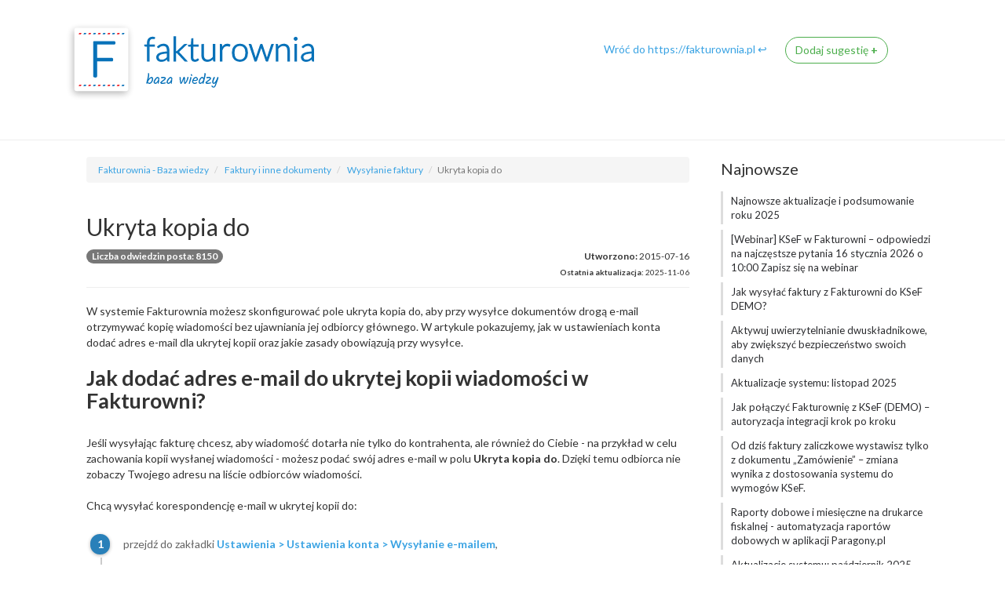

--- FILE ---
content_type: text/html; charset=utf-8
request_url: https://pomoc.fakturownia.pl/1241371-Ukryta-kopia-do
body_size: 24458
content:
<!DOCTYPE html>
<!-- sugester template 'help_center' -->
<html lang="pl">
	<head>
      <!-- Google Tag Manager -->
		<script>(function(w,d,s,l,i){w[l]=w[l]||[];w[l].push({'gtm.start':
		new Date().getTime(),event:'gtm.js'});var f=d.getElementsByTagName(s)[0],
		j=d.createElement(s),dl=l!='dataLayer'?'&l='+l:'';j.async=true;j.src=
		'https://www.googletagmanager.com/gtm.js?id='+i+dl;f.parentNode.insertBefore(j,f);
		})(window,document,'script','dataLayer','GTM-MHRX764');</script>
	<!-- End Google Tag Manager -->
		<!-- Site powered by Sugester.com -->
		<title>Ukryta kopia do</title>
		<meta charset="utf-8"/>
		<meta http-equiv="X-UA-Compatible" content="IE=edge"/>
<script>window.NREUM||(NREUM={});NREUM.info={"beacon":"bam.eu01.nr-data.net","errorBeacon":"bam.eu01.nr-data.net","licenseKey":"NRJS-e6da58632e481857233","applicationID":"109137196","transactionName":"JhpeRQoXWF0GRBcTXRYBQx4LEFtGPFVNEEYKGA==","queueTime":0,"applicationTime":301,"agent":""}</script>
<script>(window.NREUM||(NREUM={})).init={ajax:{deny_list:["bam.eu01.nr-data.net"]},feature_flags:["soft_nav"]};(window.NREUM||(NREUM={})).loader_config={licenseKey:"NRJS-e6da58632e481857233",applicationID:"109137196",browserID:"109137366"};;/*! For license information please see nr-loader-rum-1.308.0.min.js.LICENSE.txt */
(()=>{var e,t,r={163:(e,t,r)=>{"use strict";r.d(t,{j:()=>E});var n=r(384),i=r(1741);var a=r(2555);r(860).K7.genericEvents;const s="experimental.resources",o="register",c=e=>{if(!e||"string"!=typeof e)return!1;try{document.createDocumentFragment().querySelector(e)}catch{return!1}return!0};var d=r(2614),u=r(944),l=r(8122);const f="[data-nr-mask]",g=e=>(0,l.a)(e,(()=>{const e={feature_flags:[],experimental:{allow_registered_children:!1,resources:!1},mask_selector:"*",block_selector:"[data-nr-block]",mask_input_options:{color:!1,date:!1,"datetime-local":!1,email:!1,month:!1,number:!1,range:!1,search:!1,tel:!1,text:!1,time:!1,url:!1,week:!1,textarea:!1,select:!1,password:!0}};return{ajax:{deny_list:void 0,block_internal:!0,enabled:!0,autoStart:!0},api:{get allow_registered_children(){return e.feature_flags.includes(o)||e.experimental.allow_registered_children},set allow_registered_children(t){e.experimental.allow_registered_children=t},duplicate_registered_data:!1},browser_consent_mode:{enabled:!1},distributed_tracing:{enabled:void 0,exclude_newrelic_header:void 0,cors_use_newrelic_header:void 0,cors_use_tracecontext_headers:void 0,allowed_origins:void 0},get feature_flags(){return e.feature_flags},set feature_flags(t){e.feature_flags=t},generic_events:{enabled:!0,autoStart:!0},harvest:{interval:30},jserrors:{enabled:!0,autoStart:!0},logging:{enabled:!0,autoStart:!0},metrics:{enabled:!0,autoStart:!0},obfuscate:void 0,page_action:{enabled:!0},page_view_event:{enabled:!0,autoStart:!0},page_view_timing:{enabled:!0,autoStart:!0},performance:{capture_marks:!1,capture_measures:!1,capture_detail:!0,resources:{get enabled(){return e.feature_flags.includes(s)||e.experimental.resources},set enabled(t){e.experimental.resources=t},asset_types:[],first_party_domains:[],ignore_newrelic:!0}},privacy:{cookies_enabled:!0},proxy:{assets:void 0,beacon:void 0},session:{expiresMs:d.wk,inactiveMs:d.BB},session_replay:{autoStart:!0,enabled:!1,preload:!1,sampling_rate:10,error_sampling_rate:100,collect_fonts:!1,inline_images:!1,fix_stylesheets:!0,mask_all_inputs:!0,get mask_text_selector(){return e.mask_selector},set mask_text_selector(t){c(t)?e.mask_selector="".concat(t,",").concat(f):""===t||null===t?e.mask_selector=f:(0,u.R)(5,t)},get block_class(){return"nr-block"},get ignore_class(){return"nr-ignore"},get mask_text_class(){return"nr-mask"},get block_selector(){return e.block_selector},set block_selector(t){c(t)?e.block_selector+=",".concat(t):""!==t&&(0,u.R)(6,t)},get mask_input_options(){return e.mask_input_options},set mask_input_options(t){t&&"object"==typeof t?e.mask_input_options={...t,password:!0}:(0,u.R)(7,t)}},session_trace:{enabled:!0,autoStart:!0},soft_navigations:{enabled:!0,autoStart:!0},spa:{enabled:!0,autoStart:!0},ssl:void 0,user_actions:{enabled:!0,elementAttributes:["id","className","tagName","type"]}}})());var p=r(6154),m=r(9324);let h=0;const v={buildEnv:m.F3,distMethod:m.Xs,version:m.xv,originTime:p.WN},b={consented:!1},y={appMetadata:{},get consented(){return this.session?.state?.consent||b.consented},set consented(e){b.consented=e},customTransaction:void 0,denyList:void 0,disabled:!1,harvester:void 0,isolatedBacklog:!1,isRecording:!1,loaderType:void 0,maxBytes:3e4,obfuscator:void 0,onerror:void 0,ptid:void 0,releaseIds:{},session:void 0,timeKeeper:void 0,registeredEntities:[],jsAttributesMetadata:{bytes:0},get harvestCount(){return++h}},_=e=>{const t=(0,l.a)(e,y),r=Object.keys(v).reduce((e,t)=>(e[t]={value:v[t],writable:!1,configurable:!0,enumerable:!0},e),{});return Object.defineProperties(t,r)};var w=r(5701);const x=e=>{const t=e.startsWith("http");e+="/",r.p=t?e:"https://"+e};var R=r(7836),k=r(3241);const A={accountID:void 0,trustKey:void 0,agentID:void 0,licenseKey:void 0,applicationID:void 0,xpid:void 0},S=e=>(0,l.a)(e,A),T=new Set;function E(e,t={},r,s){let{init:o,info:c,loader_config:d,runtime:u={},exposed:l=!0}=t;if(!c){const e=(0,n.pV)();o=e.init,c=e.info,d=e.loader_config}e.init=g(o||{}),e.loader_config=S(d||{}),c.jsAttributes??={},p.bv&&(c.jsAttributes.isWorker=!0),e.info=(0,a.D)(c);const f=e.init,m=[c.beacon,c.errorBeacon];T.has(e.agentIdentifier)||(f.proxy.assets&&(x(f.proxy.assets),m.push(f.proxy.assets)),f.proxy.beacon&&m.push(f.proxy.beacon),e.beacons=[...m],function(e){const t=(0,n.pV)();Object.getOwnPropertyNames(i.W.prototype).forEach(r=>{const n=i.W.prototype[r];if("function"!=typeof n||"constructor"===n)return;let a=t[r];e[r]&&!1!==e.exposed&&"micro-agent"!==e.runtime?.loaderType&&(t[r]=(...t)=>{const n=e[r](...t);return a?a(...t):n})})}(e),(0,n.US)("activatedFeatures",w.B)),u.denyList=[...f.ajax.deny_list||[],...f.ajax.block_internal?m:[]],u.ptid=e.agentIdentifier,u.loaderType=r,e.runtime=_(u),T.has(e.agentIdentifier)||(e.ee=R.ee.get(e.agentIdentifier),e.exposed=l,(0,k.W)({agentIdentifier:e.agentIdentifier,drained:!!w.B?.[e.agentIdentifier],type:"lifecycle",name:"initialize",feature:void 0,data:e.config})),T.add(e.agentIdentifier)}},384:(e,t,r)=>{"use strict";r.d(t,{NT:()=>s,US:()=>u,Zm:()=>o,bQ:()=>d,dV:()=>c,pV:()=>l});var n=r(6154),i=r(1863),a=r(1910);const s={beacon:"bam.nr-data.net",errorBeacon:"bam.nr-data.net"};function o(){return n.gm.NREUM||(n.gm.NREUM={}),void 0===n.gm.newrelic&&(n.gm.newrelic=n.gm.NREUM),n.gm.NREUM}function c(){let e=o();return e.o||(e.o={ST:n.gm.setTimeout,SI:n.gm.setImmediate||n.gm.setInterval,CT:n.gm.clearTimeout,XHR:n.gm.XMLHttpRequest,REQ:n.gm.Request,EV:n.gm.Event,PR:n.gm.Promise,MO:n.gm.MutationObserver,FETCH:n.gm.fetch,WS:n.gm.WebSocket},(0,a.i)(...Object.values(e.o))),e}function d(e,t){let r=o();r.initializedAgents??={},t.initializedAt={ms:(0,i.t)(),date:new Date},r.initializedAgents[e]=t}function u(e,t){o()[e]=t}function l(){return function(){let e=o();const t=e.info||{};e.info={beacon:s.beacon,errorBeacon:s.errorBeacon,...t}}(),function(){let e=o();const t=e.init||{};e.init={...t}}(),c(),function(){let e=o();const t=e.loader_config||{};e.loader_config={...t}}(),o()}},782:(e,t,r)=>{"use strict";r.d(t,{T:()=>n});const n=r(860).K7.pageViewTiming},860:(e,t,r)=>{"use strict";r.d(t,{$J:()=>u,K7:()=>c,P3:()=>d,XX:()=>i,Yy:()=>o,df:()=>a,qY:()=>n,v4:()=>s});const n="events",i="jserrors",a="browser/blobs",s="rum",o="browser/logs",c={ajax:"ajax",genericEvents:"generic_events",jserrors:i,logging:"logging",metrics:"metrics",pageAction:"page_action",pageViewEvent:"page_view_event",pageViewTiming:"page_view_timing",sessionReplay:"session_replay",sessionTrace:"session_trace",softNav:"soft_navigations",spa:"spa"},d={[c.pageViewEvent]:1,[c.pageViewTiming]:2,[c.metrics]:3,[c.jserrors]:4,[c.spa]:5,[c.ajax]:6,[c.sessionTrace]:7,[c.softNav]:8,[c.sessionReplay]:9,[c.logging]:10,[c.genericEvents]:11},u={[c.pageViewEvent]:s,[c.pageViewTiming]:n,[c.ajax]:n,[c.spa]:n,[c.softNav]:n,[c.metrics]:i,[c.jserrors]:i,[c.sessionTrace]:a,[c.sessionReplay]:a,[c.logging]:o,[c.genericEvents]:"ins"}},944:(e,t,r)=>{"use strict";r.d(t,{R:()=>i});var n=r(3241);function i(e,t){"function"==typeof console.debug&&(console.debug("New Relic Warning: https://github.com/newrelic/newrelic-browser-agent/blob/main/docs/warning-codes.md#".concat(e),t),(0,n.W)({agentIdentifier:null,drained:null,type:"data",name:"warn",feature:"warn",data:{code:e,secondary:t}}))}},1687:(e,t,r)=>{"use strict";r.d(t,{Ak:()=>d,Ze:()=>f,x3:()=>u});var n=r(3241),i=r(7836),a=r(3606),s=r(860),o=r(2646);const c={};function d(e,t){const r={staged:!1,priority:s.P3[t]||0};l(e),c[e].get(t)||c[e].set(t,r)}function u(e,t){e&&c[e]&&(c[e].get(t)&&c[e].delete(t),p(e,t,!1),c[e].size&&g(e))}function l(e){if(!e)throw new Error("agentIdentifier required");c[e]||(c[e]=new Map)}function f(e="",t="feature",r=!1){if(l(e),!e||!c[e].get(t)||r)return p(e,t);c[e].get(t).staged=!0,g(e)}function g(e){const t=Array.from(c[e]);t.every(([e,t])=>t.staged)&&(t.sort((e,t)=>e[1].priority-t[1].priority),t.forEach(([t])=>{c[e].delete(t),p(e,t)}))}function p(e,t,r=!0){const s=e?i.ee.get(e):i.ee,c=a.i.handlers;if(!s.aborted&&s.backlog&&c){if((0,n.W)({agentIdentifier:e,type:"lifecycle",name:"drain",feature:t}),r){const e=s.backlog[t],r=c[t];if(r){for(let t=0;e&&t<e.length;++t)m(e[t],r);Object.entries(r).forEach(([e,t])=>{Object.values(t||{}).forEach(t=>{t[0]?.on&&t[0]?.context()instanceof o.y&&t[0].on(e,t[1])})})}}s.isolatedBacklog||delete c[t],s.backlog[t]=null,s.emit("drain-"+t,[])}}function m(e,t){var r=e[1];Object.values(t[r]||{}).forEach(t=>{var r=e[0];if(t[0]===r){var n=t[1],i=e[3],a=e[2];n.apply(i,a)}})}},1738:(e,t,r)=>{"use strict";r.d(t,{U:()=>g,Y:()=>f});var n=r(3241),i=r(9908),a=r(1863),s=r(944),o=r(5701),c=r(3969),d=r(8362),u=r(860),l=r(4261);function f(e,t,r,a){const f=a||r;!f||f[e]&&f[e]!==d.d.prototype[e]||(f[e]=function(){(0,i.p)(c.xV,["API/"+e+"/called"],void 0,u.K7.metrics,r.ee),(0,n.W)({agentIdentifier:r.agentIdentifier,drained:!!o.B?.[r.agentIdentifier],type:"data",name:"api",feature:l.Pl+e,data:{}});try{return t.apply(this,arguments)}catch(e){(0,s.R)(23,e)}})}function g(e,t,r,n,s){const o=e.info;null===r?delete o.jsAttributes[t]:o.jsAttributes[t]=r,(s||null===r)&&(0,i.p)(l.Pl+n,[(0,a.t)(),t,r],void 0,"session",e.ee)}},1741:(e,t,r)=>{"use strict";r.d(t,{W:()=>a});var n=r(944),i=r(4261);class a{#e(e,...t){if(this[e]!==a.prototype[e])return this[e](...t);(0,n.R)(35,e)}addPageAction(e,t){return this.#e(i.hG,e,t)}register(e){return this.#e(i.eY,e)}recordCustomEvent(e,t){return this.#e(i.fF,e,t)}setPageViewName(e,t){return this.#e(i.Fw,e,t)}setCustomAttribute(e,t,r){return this.#e(i.cD,e,t,r)}noticeError(e,t){return this.#e(i.o5,e,t)}setUserId(e,t=!1){return this.#e(i.Dl,e,t)}setApplicationVersion(e){return this.#e(i.nb,e)}setErrorHandler(e){return this.#e(i.bt,e)}addRelease(e,t){return this.#e(i.k6,e,t)}log(e,t){return this.#e(i.$9,e,t)}start(){return this.#e(i.d3)}finished(e){return this.#e(i.BL,e)}recordReplay(){return this.#e(i.CH)}pauseReplay(){return this.#e(i.Tb)}addToTrace(e){return this.#e(i.U2,e)}setCurrentRouteName(e){return this.#e(i.PA,e)}interaction(e){return this.#e(i.dT,e)}wrapLogger(e,t,r){return this.#e(i.Wb,e,t,r)}measure(e,t){return this.#e(i.V1,e,t)}consent(e){return this.#e(i.Pv,e)}}},1863:(e,t,r)=>{"use strict";function n(){return Math.floor(performance.now())}r.d(t,{t:()=>n})},1910:(e,t,r)=>{"use strict";r.d(t,{i:()=>a});var n=r(944);const i=new Map;function a(...e){return e.every(e=>{if(i.has(e))return i.get(e);const t="function"==typeof e?e.toString():"",r=t.includes("[native code]"),a=t.includes("nrWrapper");return r||a||(0,n.R)(64,e?.name||t),i.set(e,r),r})}},2555:(e,t,r)=>{"use strict";r.d(t,{D:()=>o,f:()=>s});var n=r(384),i=r(8122);const a={beacon:n.NT.beacon,errorBeacon:n.NT.errorBeacon,licenseKey:void 0,applicationID:void 0,sa:void 0,queueTime:void 0,applicationTime:void 0,ttGuid:void 0,user:void 0,account:void 0,product:void 0,extra:void 0,jsAttributes:{},userAttributes:void 0,atts:void 0,transactionName:void 0,tNamePlain:void 0};function s(e){try{return!!e.licenseKey&&!!e.errorBeacon&&!!e.applicationID}catch(e){return!1}}const o=e=>(0,i.a)(e,a)},2614:(e,t,r)=>{"use strict";r.d(t,{BB:()=>s,H3:()=>n,g:()=>d,iL:()=>c,tS:()=>o,uh:()=>i,wk:()=>a});const n="NRBA",i="SESSION",a=144e5,s=18e5,o={STARTED:"session-started",PAUSE:"session-pause",RESET:"session-reset",RESUME:"session-resume",UPDATE:"session-update"},c={SAME_TAB:"same-tab",CROSS_TAB:"cross-tab"},d={OFF:0,FULL:1,ERROR:2}},2646:(e,t,r)=>{"use strict";r.d(t,{y:()=>n});class n{constructor(e){this.contextId=e}}},2843:(e,t,r)=>{"use strict";r.d(t,{G:()=>a,u:()=>i});var n=r(3878);function i(e,t=!1,r,i){(0,n.DD)("visibilitychange",function(){if(t)return void("hidden"===document.visibilityState&&e());e(document.visibilityState)},r,i)}function a(e,t,r){(0,n.sp)("pagehide",e,t,r)}},3241:(e,t,r)=>{"use strict";r.d(t,{W:()=>a});var n=r(6154);const i="newrelic";function a(e={}){try{n.gm.dispatchEvent(new CustomEvent(i,{detail:e}))}catch(e){}}},3606:(e,t,r)=>{"use strict";r.d(t,{i:()=>a});var n=r(9908);a.on=s;var i=a.handlers={};function a(e,t,r,a){s(a||n.d,i,e,t,r)}function s(e,t,r,i,a){a||(a="feature"),e||(e=n.d);var s=t[a]=t[a]||{};(s[r]=s[r]||[]).push([e,i])}},3878:(e,t,r)=>{"use strict";function n(e,t){return{capture:e,passive:!1,signal:t}}function i(e,t,r=!1,i){window.addEventListener(e,t,n(r,i))}function a(e,t,r=!1,i){document.addEventListener(e,t,n(r,i))}r.d(t,{DD:()=>a,jT:()=>n,sp:()=>i})},3969:(e,t,r)=>{"use strict";r.d(t,{TZ:()=>n,XG:()=>o,rs:()=>i,xV:()=>s,z_:()=>a});const n=r(860).K7.metrics,i="sm",a="cm",s="storeSupportabilityMetrics",o="storeEventMetrics"},4234:(e,t,r)=>{"use strict";r.d(t,{W:()=>a});var n=r(7836),i=r(1687);class a{constructor(e,t){this.agentIdentifier=e,this.ee=n.ee.get(e),this.featureName=t,this.blocked=!1}deregisterDrain(){(0,i.x3)(this.agentIdentifier,this.featureName)}}},4261:(e,t,r)=>{"use strict";r.d(t,{$9:()=>d,BL:()=>o,CH:()=>g,Dl:()=>_,Fw:()=>y,PA:()=>h,Pl:()=>n,Pv:()=>k,Tb:()=>l,U2:()=>a,V1:()=>R,Wb:()=>x,bt:()=>b,cD:()=>v,d3:()=>w,dT:()=>c,eY:()=>p,fF:()=>f,hG:()=>i,k6:()=>s,nb:()=>m,o5:()=>u});const n="api-",i="addPageAction",a="addToTrace",s="addRelease",o="finished",c="interaction",d="log",u="noticeError",l="pauseReplay",f="recordCustomEvent",g="recordReplay",p="register",m="setApplicationVersion",h="setCurrentRouteName",v="setCustomAttribute",b="setErrorHandler",y="setPageViewName",_="setUserId",w="start",x="wrapLogger",R="measure",k="consent"},5289:(e,t,r)=>{"use strict";r.d(t,{GG:()=>s,Qr:()=>c,sB:()=>o});var n=r(3878),i=r(6389);function a(){return"undefined"==typeof document||"complete"===document.readyState}function s(e,t){if(a())return e();const r=(0,i.J)(e),s=setInterval(()=>{a()&&(clearInterval(s),r())},500);(0,n.sp)("load",r,t)}function o(e){if(a())return e();(0,n.DD)("DOMContentLoaded",e)}function c(e){if(a())return e();(0,n.sp)("popstate",e)}},5607:(e,t,r)=>{"use strict";r.d(t,{W:()=>n});const n=(0,r(9566).bz)()},5701:(e,t,r)=>{"use strict";r.d(t,{B:()=>a,t:()=>s});var n=r(3241);const i=new Set,a={};function s(e,t){const r=t.agentIdentifier;a[r]??={},e&&"object"==typeof e&&(i.has(r)||(t.ee.emit("rumresp",[e]),a[r]=e,i.add(r),(0,n.W)({agentIdentifier:r,loaded:!0,drained:!0,type:"lifecycle",name:"load",feature:void 0,data:e})))}},6154:(e,t,r)=>{"use strict";r.d(t,{OF:()=>c,RI:()=>i,WN:()=>u,bv:()=>a,eN:()=>l,gm:()=>s,mw:()=>o,sb:()=>d});var n=r(1863);const i="undefined"!=typeof window&&!!window.document,a="undefined"!=typeof WorkerGlobalScope&&("undefined"!=typeof self&&self instanceof WorkerGlobalScope&&self.navigator instanceof WorkerNavigator||"undefined"!=typeof globalThis&&globalThis instanceof WorkerGlobalScope&&globalThis.navigator instanceof WorkerNavigator),s=i?window:"undefined"!=typeof WorkerGlobalScope&&("undefined"!=typeof self&&self instanceof WorkerGlobalScope&&self||"undefined"!=typeof globalThis&&globalThis instanceof WorkerGlobalScope&&globalThis),o=Boolean("hidden"===s?.document?.visibilityState),c=/iPad|iPhone|iPod/.test(s.navigator?.userAgent),d=c&&"undefined"==typeof SharedWorker,u=((()=>{const e=s.navigator?.userAgent?.match(/Firefox[/\s](\d+\.\d+)/);Array.isArray(e)&&e.length>=2&&e[1]})(),Date.now()-(0,n.t)()),l=()=>"undefined"!=typeof PerformanceNavigationTiming&&s?.performance?.getEntriesByType("navigation")?.[0]?.responseStart},6389:(e,t,r)=>{"use strict";function n(e,t=500,r={}){const n=r?.leading||!1;let i;return(...r)=>{n&&void 0===i&&(e.apply(this,r),i=setTimeout(()=>{i=clearTimeout(i)},t)),n||(clearTimeout(i),i=setTimeout(()=>{e.apply(this,r)},t))}}function i(e){let t=!1;return(...r)=>{t||(t=!0,e.apply(this,r))}}r.d(t,{J:()=>i,s:()=>n})},6630:(e,t,r)=>{"use strict";r.d(t,{T:()=>n});const n=r(860).K7.pageViewEvent},7699:(e,t,r)=>{"use strict";r.d(t,{It:()=>a,KC:()=>o,No:()=>i,qh:()=>s});var n=r(860);const i=16e3,a=1e6,s="SESSION_ERROR",o={[n.K7.logging]:!0,[n.K7.genericEvents]:!1,[n.K7.jserrors]:!1,[n.K7.ajax]:!1}},7836:(e,t,r)=>{"use strict";r.d(t,{P:()=>o,ee:()=>c});var n=r(384),i=r(8990),a=r(2646),s=r(5607);const o="nr@context:".concat(s.W),c=function e(t,r){var n={},s={},u={},l=!1;try{l=16===r.length&&d.initializedAgents?.[r]?.runtime.isolatedBacklog}catch(e){}var f={on:p,addEventListener:p,removeEventListener:function(e,t){var r=n[e];if(!r)return;for(var i=0;i<r.length;i++)r[i]===t&&r.splice(i,1)},emit:function(e,r,n,i,a){!1!==a&&(a=!0);if(c.aborted&&!i)return;t&&a&&t.emit(e,r,n);var o=g(n);m(e).forEach(e=>{e.apply(o,r)});var d=v()[s[e]];d&&d.push([f,e,r,o]);return o},get:h,listeners:m,context:g,buffer:function(e,t){const r=v();if(t=t||"feature",f.aborted)return;Object.entries(e||{}).forEach(([e,n])=>{s[n]=t,t in r||(r[t]=[])})},abort:function(){f._aborted=!0,Object.keys(f.backlog).forEach(e=>{delete f.backlog[e]})},isBuffering:function(e){return!!v()[s[e]]},debugId:r,backlog:l?{}:t&&"object"==typeof t.backlog?t.backlog:{},isolatedBacklog:l};return Object.defineProperty(f,"aborted",{get:()=>{let e=f._aborted||!1;return e||(t&&(e=t.aborted),e)}}),f;function g(e){return e&&e instanceof a.y?e:e?(0,i.I)(e,o,()=>new a.y(o)):new a.y(o)}function p(e,t){n[e]=m(e).concat(t)}function m(e){return n[e]||[]}function h(t){return u[t]=u[t]||e(f,t)}function v(){return f.backlog}}(void 0,"globalEE"),d=(0,n.Zm)();d.ee||(d.ee=c)},8122:(e,t,r)=>{"use strict";r.d(t,{a:()=>i});var n=r(944);function i(e,t){try{if(!e||"object"!=typeof e)return(0,n.R)(3);if(!t||"object"!=typeof t)return(0,n.R)(4);const r=Object.create(Object.getPrototypeOf(t),Object.getOwnPropertyDescriptors(t)),a=0===Object.keys(r).length?e:r;for(let s in a)if(void 0!==e[s])try{if(null===e[s]){r[s]=null;continue}Array.isArray(e[s])&&Array.isArray(t[s])?r[s]=Array.from(new Set([...e[s],...t[s]])):"object"==typeof e[s]&&"object"==typeof t[s]?r[s]=i(e[s],t[s]):r[s]=e[s]}catch(e){r[s]||(0,n.R)(1,e)}return r}catch(e){(0,n.R)(2,e)}}},8362:(e,t,r)=>{"use strict";r.d(t,{d:()=>a});var n=r(9566),i=r(1741);class a extends i.W{agentIdentifier=(0,n.LA)(16)}},8374:(e,t,r)=>{r.nc=(()=>{try{return document?.currentScript?.nonce}catch(e){}return""})()},8990:(e,t,r)=>{"use strict";r.d(t,{I:()=>i});var n=Object.prototype.hasOwnProperty;function i(e,t,r){if(n.call(e,t))return e[t];var i=r();if(Object.defineProperty&&Object.keys)try{return Object.defineProperty(e,t,{value:i,writable:!0,enumerable:!1}),i}catch(e){}return e[t]=i,i}},9324:(e,t,r)=>{"use strict";r.d(t,{F3:()=>i,Xs:()=>a,xv:()=>n});const n="1.308.0",i="PROD",a="CDN"},9566:(e,t,r)=>{"use strict";r.d(t,{LA:()=>o,bz:()=>s});var n=r(6154);const i="xxxxxxxx-xxxx-4xxx-yxxx-xxxxxxxxxxxx";function a(e,t){return e?15&e[t]:16*Math.random()|0}function s(){const e=n.gm?.crypto||n.gm?.msCrypto;let t,r=0;return e&&e.getRandomValues&&(t=e.getRandomValues(new Uint8Array(30))),i.split("").map(e=>"x"===e?a(t,r++).toString(16):"y"===e?(3&a()|8).toString(16):e).join("")}function o(e){const t=n.gm?.crypto||n.gm?.msCrypto;let r,i=0;t&&t.getRandomValues&&(r=t.getRandomValues(new Uint8Array(e)));const s=[];for(var o=0;o<e;o++)s.push(a(r,i++).toString(16));return s.join("")}},9908:(e,t,r)=>{"use strict";r.d(t,{d:()=>n,p:()=>i});var n=r(7836).ee.get("handle");function i(e,t,r,i,a){a?(a.buffer([e],i),a.emit(e,t,r)):(n.buffer([e],i),n.emit(e,t,r))}}},n={};function i(e){var t=n[e];if(void 0!==t)return t.exports;var a=n[e]={exports:{}};return r[e](a,a.exports,i),a.exports}i.m=r,i.d=(e,t)=>{for(var r in t)i.o(t,r)&&!i.o(e,r)&&Object.defineProperty(e,r,{enumerable:!0,get:t[r]})},i.f={},i.e=e=>Promise.all(Object.keys(i.f).reduce((t,r)=>(i.f[r](e,t),t),[])),i.u=e=>"nr-rum-1.308.0.min.js",i.o=(e,t)=>Object.prototype.hasOwnProperty.call(e,t),e={},t="NRBA-1.308.0.PROD:",i.l=(r,n,a,s)=>{if(e[r])e[r].push(n);else{var o,c;if(void 0!==a)for(var d=document.getElementsByTagName("script"),u=0;u<d.length;u++){var l=d[u];if(l.getAttribute("src")==r||l.getAttribute("data-webpack")==t+a){o=l;break}}if(!o){c=!0;var f={296:"sha512-+MIMDsOcckGXa1EdWHqFNv7P+JUkd5kQwCBr3KE6uCvnsBNUrdSt4a/3/L4j4TxtnaMNjHpza2/erNQbpacJQA=="};(o=document.createElement("script")).charset="utf-8",i.nc&&o.setAttribute("nonce",i.nc),o.setAttribute("data-webpack",t+a),o.src=r,0!==o.src.indexOf(window.location.origin+"/")&&(o.crossOrigin="anonymous"),f[s]&&(o.integrity=f[s])}e[r]=[n];var g=(t,n)=>{o.onerror=o.onload=null,clearTimeout(p);var i=e[r];if(delete e[r],o.parentNode&&o.parentNode.removeChild(o),i&&i.forEach(e=>e(n)),t)return t(n)},p=setTimeout(g.bind(null,void 0,{type:"timeout",target:o}),12e4);o.onerror=g.bind(null,o.onerror),o.onload=g.bind(null,o.onload),c&&document.head.appendChild(o)}},i.r=e=>{"undefined"!=typeof Symbol&&Symbol.toStringTag&&Object.defineProperty(e,Symbol.toStringTag,{value:"Module"}),Object.defineProperty(e,"__esModule",{value:!0})},i.p="https://js-agent.newrelic.com/",(()=>{var e={374:0,840:0};i.f.j=(t,r)=>{var n=i.o(e,t)?e[t]:void 0;if(0!==n)if(n)r.push(n[2]);else{var a=new Promise((r,i)=>n=e[t]=[r,i]);r.push(n[2]=a);var s=i.p+i.u(t),o=new Error;i.l(s,r=>{if(i.o(e,t)&&(0!==(n=e[t])&&(e[t]=void 0),n)){var a=r&&("load"===r.type?"missing":r.type),s=r&&r.target&&r.target.src;o.message="Loading chunk "+t+" failed: ("+a+": "+s+")",o.name="ChunkLoadError",o.type=a,o.request=s,n[1](o)}},"chunk-"+t,t)}};var t=(t,r)=>{var n,a,[s,o,c]=r,d=0;if(s.some(t=>0!==e[t])){for(n in o)i.o(o,n)&&(i.m[n]=o[n]);if(c)c(i)}for(t&&t(r);d<s.length;d++)a=s[d],i.o(e,a)&&e[a]&&e[a][0](),e[a]=0},r=self["webpackChunk:NRBA-1.308.0.PROD"]=self["webpackChunk:NRBA-1.308.0.PROD"]||[];r.forEach(t.bind(null,0)),r.push=t.bind(null,r.push.bind(r))})(),(()=>{"use strict";i(8374);var e=i(8362),t=i(860);const r=Object.values(t.K7);var n=i(163);var a=i(9908),s=i(1863),o=i(4261),c=i(1738);var d=i(1687),u=i(4234),l=i(5289),f=i(6154),g=i(944),p=i(384);const m=e=>f.RI&&!0===e?.privacy.cookies_enabled;function h(e){return!!(0,p.dV)().o.MO&&m(e)&&!0===e?.session_trace.enabled}var v=i(6389),b=i(7699);class y extends u.W{constructor(e,t){super(e.agentIdentifier,t),this.agentRef=e,this.abortHandler=void 0,this.featAggregate=void 0,this.loadedSuccessfully=void 0,this.onAggregateImported=new Promise(e=>{this.loadedSuccessfully=e}),this.deferred=Promise.resolve(),!1===e.init[this.featureName].autoStart?this.deferred=new Promise((t,r)=>{this.ee.on("manual-start-all",(0,v.J)(()=>{(0,d.Ak)(e.agentIdentifier,this.featureName),t()}))}):(0,d.Ak)(e.agentIdentifier,t)}importAggregator(e,t,r={}){if(this.featAggregate)return;const n=async()=>{let n;await this.deferred;try{if(m(e.init)){const{setupAgentSession:t}=await i.e(296).then(i.bind(i,3305));n=t(e)}}catch(e){(0,g.R)(20,e),this.ee.emit("internal-error",[e]),(0,a.p)(b.qh,[e],void 0,this.featureName,this.ee)}try{if(!this.#t(this.featureName,n,e.init))return(0,d.Ze)(this.agentIdentifier,this.featureName),void this.loadedSuccessfully(!1);const{Aggregate:i}=await t();this.featAggregate=new i(e,r),e.runtime.harvester.initializedAggregates.push(this.featAggregate),this.loadedSuccessfully(!0)}catch(e){(0,g.R)(34,e),this.abortHandler?.(),(0,d.Ze)(this.agentIdentifier,this.featureName,!0),this.loadedSuccessfully(!1),this.ee&&this.ee.abort()}};f.RI?(0,l.GG)(()=>n(),!0):n()}#t(e,r,n){if(this.blocked)return!1;switch(e){case t.K7.sessionReplay:return h(n)&&!!r;case t.K7.sessionTrace:return!!r;default:return!0}}}var _=i(6630),w=i(2614),x=i(3241);class R extends y{static featureName=_.T;constructor(e){var t;super(e,_.T),this.setupInspectionEvents(e.agentIdentifier),t=e,(0,c.Y)(o.Fw,function(e,r){"string"==typeof e&&("/"!==e.charAt(0)&&(e="/"+e),t.runtime.customTransaction=(r||"http://custom.transaction")+e,(0,a.p)(o.Pl+o.Fw,[(0,s.t)()],void 0,void 0,t.ee))},t),this.importAggregator(e,()=>i.e(296).then(i.bind(i,3943)))}setupInspectionEvents(e){const t=(t,r)=>{t&&(0,x.W)({agentIdentifier:e,timeStamp:t.timeStamp,loaded:"complete"===t.target.readyState,type:"window",name:r,data:t.target.location+""})};(0,l.sB)(e=>{t(e,"DOMContentLoaded")}),(0,l.GG)(e=>{t(e,"load")}),(0,l.Qr)(e=>{t(e,"navigate")}),this.ee.on(w.tS.UPDATE,(t,r)=>{(0,x.W)({agentIdentifier:e,type:"lifecycle",name:"session",data:r})})}}class k extends e.d{constructor(e){var t;(super(),f.gm)?(this.features={},(0,p.bQ)(this.agentIdentifier,this),this.desiredFeatures=new Set(e.features||[]),this.desiredFeatures.add(R),(0,n.j)(this,e,e.loaderType||"agent"),t=this,(0,c.Y)(o.cD,function(e,r,n=!1){if("string"==typeof e){if(["string","number","boolean"].includes(typeof r)||null===r)return(0,c.U)(t,e,r,o.cD,n);(0,g.R)(40,typeof r)}else(0,g.R)(39,typeof e)},t),function(e){(0,c.Y)(o.Dl,function(t,r=!1){if("string"!=typeof t&&null!==t)return void(0,g.R)(41,typeof t);const n=e.info.jsAttributes["enduser.id"];r&&null!=n&&n!==t?(0,a.p)(o.Pl+"setUserIdAndResetSession",[t],void 0,"session",e.ee):(0,c.U)(e,"enduser.id",t,o.Dl,!0)},e)}(this),function(e){(0,c.Y)(o.nb,function(t){if("string"==typeof t||null===t)return(0,c.U)(e,"application.version",t,o.nb,!1);(0,g.R)(42,typeof t)},e)}(this),function(e){(0,c.Y)(o.d3,function(){e.ee.emit("manual-start-all")},e)}(this),function(e){(0,c.Y)(o.Pv,function(t=!0){if("boolean"==typeof t){if((0,a.p)(o.Pl+o.Pv,[t],void 0,"session",e.ee),e.runtime.consented=t,t){const t=e.features.page_view_event;t.onAggregateImported.then(e=>{const r=t.featAggregate;e&&!r.sentRum&&r.sendRum()})}}else(0,g.R)(65,typeof t)},e)}(this),this.run()):(0,g.R)(21)}get config(){return{info:this.info,init:this.init,loader_config:this.loader_config,runtime:this.runtime}}get api(){return this}run(){try{const e=function(e){const t={};return r.forEach(r=>{t[r]=!!e[r]?.enabled}),t}(this.init),n=[...this.desiredFeatures];n.sort((e,r)=>t.P3[e.featureName]-t.P3[r.featureName]),n.forEach(r=>{if(!e[r.featureName]&&r.featureName!==t.K7.pageViewEvent)return;if(r.featureName===t.K7.spa)return void(0,g.R)(67);const n=function(e){switch(e){case t.K7.ajax:return[t.K7.jserrors];case t.K7.sessionTrace:return[t.K7.ajax,t.K7.pageViewEvent];case t.K7.sessionReplay:return[t.K7.sessionTrace];case t.K7.pageViewTiming:return[t.K7.pageViewEvent];default:return[]}}(r.featureName).filter(e=>!(e in this.features));n.length>0&&(0,g.R)(36,{targetFeature:r.featureName,missingDependencies:n}),this.features[r.featureName]=new r(this)})}catch(e){(0,g.R)(22,e);for(const e in this.features)this.features[e].abortHandler?.();const t=(0,p.Zm)();delete t.initializedAgents[this.agentIdentifier]?.features,delete this.sharedAggregator;return t.ee.get(this.agentIdentifier).abort(),!1}}}var A=i(2843),S=i(782);class T extends y{static featureName=S.T;constructor(e){super(e,S.T),f.RI&&((0,A.u)(()=>(0,a.p)("docHidden",[(0,s.t)()],void 0,S.T,this.ee),!0),(0,A.G)(()=>(0,a.p)("winPagehide",[(0,s.t)()],void 0,S.T,this.ee)),this.importAggregator(e,()=>i.e(296).then(i.bind(i,2117))))}}var E=i(3969);class I extends y{static featureName=E.TZ;constructor(e){super(e,E.TZ),f.RI&&document.addEventListener("securitypolicyviolation",e=>{(0,a.p)(E.xV,["Generic/CSPViolation/Detected"],void 0,this.featureName,this.ee)}),this.importAggregator(e,()=>i.e(296).then(i.bind(i,9623)))}}new k({features:[R,T,I],loaderType:"lite"})})()})();</script>
		<meta name="viewport" content="width=device-width, initial-scale=1"/>

	    <link rel="canonical" href="https://pomoc.fakturownia.pl/1241371-Ukryta-kopia-do" />  
            	<meta property="og:image" content="https://files1.intum.net/r/radgost/files/30190/baza-wiedzy-plakietka-fakturownia.jpg" />
		
<meta name="Description" content="Fakturownia - Baza wiedzy" />
<meta name="keywords" content="Fakturownia - Baza wiedzy"/>

		<meta name="referrer" content="no-referrer-when-downgrade"/>
		<meta property="og:title" content="Fakturownia - Baza wiedzy - Ukryta kopia do"/>
		<meta property="og:type" content="article"/>
		<meta property="og:url" content="http://pomoc.fakturownia.pl/1241371-Ukryta-kopia-do"/>
		<meta property="og:image" content="https://files1.intum.net/forums/logos/4291/medium/kb-logo-backup.png?1626865448"/>
		<meta property="og:site_name" content="Sugester"/>
	
			<link rel="shortcut icon" type="image/x-icon" href="//assets.sugester.com/assets/sugester_favicon-9f20fcdc95b229d5c8c27cfb6e0308058656d11e8ddb9875cadd256f96ddbb45.ico" />
 

		<!-- External CSS -->
				<link rel="stylesheet" href="https://maxcdn.bootstrapcdn.com/bootstrap/3.3.2/css/bootstrap.min.css">

		<!-- Template CSS -->
				<link rel="stylesheet" media="screen" href="//assets.sugester.com/assets/templates/helpcenter-1.0.0-e7aa983353ec8b9aee9845e603516a469cfc656a8c89202bc7a14da93d988dd5.css" />

		<!-- Custom CSS -->
			<link href="/app/forums/4291/custom_style" media="screen" rel="stylesheet" type="text/css" />
 
		<!-- Custom CSS END -->

		<!-- External JS -->
		<script src="//ajax.googleapis.com/ajax/libs/jquery/2.1.3/jquery.min.js"></script> <!-- można wymienić na inne jQuery lub zepto -->
		<script src="//maxcdn.bootstrapcdn.com/bootstrap/3.3.2/js/bootstrap.min.js"></script> <!-- potrzebne do tego szablonu - w innych mozna usunac --> 
<script src="//use.fontawesome.com/dd48822561.js"></script>
		<!-- Menu admina na górze strony - można to usunac -->
		
		<!-- Menu admina END -->

		<!-- System HEAD - nie usuwac -->
		<script src="//assets.sugester.com/assets/template_system_head-86cf806487d3dbe6c9f91de1e42b37a14bb7e6c9548e2971c08dfb5521140fe2.js"></script>

<script>
//SuS.gen_mini_js
SuS.add_tt({"confirm":"Czy na pewno?","confirm_reload":"Strona musi zostać odświeżona. Odświeżyć teraz?","delete_confirm":"Czy na pewno usunąć?","delete":"Usuń","conversation_destroyed":"Skasowano konwersację","conversation_destroyed_for_guest":"Wyczyszczono historię gościa","delete_confirm_for_guest":"Czy na pewno wyczyścić historię dla gościa?","file.edit_folder_name":"Edytuj nazwę folderu","file.new_folder_name":"Wpisz nazwę folderu","file.warning_remove_folder":"UWAGA! Czy na pewno chcesz skasować ten folder? Wszystkie pliki oraz podfoldery zostaną również skasowane.","button.add_attachments":"Dodaj załączniki","button.add_attachments_dropbox":"Dodaj załączniki z Dropboxa","button.choose_from_drive_drag_drop_files":"Wybierz/upuść tutaj pliki","contact.found_duplicates":"Znaleziono podobny wpis","contact.contact":"Kontakt","client.client":"Klient","post.show_history":"Pokaż ukrytą część","post.hide":"Zwiń","appendix.file_may_not_work":"możliwy błąd","common.message_delete":"Czy skasować?","common.errors":"Błędy","fakturownia.warning_enable_multipass_server":"Integracja z Fakturownią wymaga uruchomienia serwera multipass w Sugesterze. Czy chcesz kontynuować?","fakturownia.multipass_server_is_busy":"Integracja z Fakturownią wymaga uruchomienia serwera multipass w Sugesterze, ale jest on już już włączony. Wyłącz serwer multipass i spróbuj ponownie.","fakturownia.unmatched_users_sugester":"Użytkownicy z Sugestera, którzy nie zostali sparowani z żadnym użytkownikiem Fakturownii (nie zgadza się email lub login)","fakturownia.unmatched_users_fakturownia":"Użytkownicy z Fakturownii, którzy nie zostali sparowani z żadnym użytkownikiem Sugestera (nie zgadza się email lub login)","fakturownia.no_users_matched":"Żaden użytkownik z Sugestera i Fakturownii nie uzgodnił się. Użytkownicy pomiędzy serwisami musza mieć identyczne loginy oraz emaile.","fakturownia.matched_users":"Sparowani użytkownicy (email oraz login są zgodne w Fakturownii i Sugesterze)","fakturownia.bad_scope":"Zły scope. Aby rozwiązać ten problem, skontaktuj się z helpdeskiem Fakturowni.","account.fakturownia_integration_error.wrong_api":"Kod API jest błędny","account.fakturownia_integration_error.empty_params":"Brak kodu API","account.fakturownia_integration_error.no_user":"Błędny użytkownik","account.fakturownia_integration_error.test_failes":"test_failes","account.fakturownia_integration_error.fakturownia_is_not_ready":"Ustawienia na koncie w Faktorowni nie pozwalają na włączenie logowania multipass. Aby to umożliwić, należy zalogować się do Fakturowni i zmienić Sposób logowania na 'domyślny'.","dashboard.users":"Użytkownicy","deal.error.create_wzk":"Błąd przy tworzeniu wzk","deal.error.create_wz":"Błąd przy tworzeniu wz","client.merge_contacts.warning":"Spowoduje to scalenie kontaktów, które mają ten sam adres e-mail lub numer telefonu. Czy chcesz kontynuować?","client.merge_contacts.done":"Połączone kontakty:","tag.name":"Nazwa","post.todo_modal.header":"Nowe zadanie","common.edit_title":"Edycja","button.save":"Zapisz","task.message.title_and_content_empty":"Wpisz tytuł lub treść zadania","post.task_created":"Zadanie stworzone","post.something_went_wrong":"Coś poszło nie tak","common.message.updated":"Zmiany zostały zapisane...","template.more":"Więcej","template.less":"Mniej","report.kind_options.projects":"Zadania w projektach","setting.options.something_went_wrong":"Coś poszło nie tak","common.confirm":"Czy na pewno?","tag.tags_delete_warning":"Usunięcie tagu spowoduje odpięcie tego tagu od wszystkich elementów, do których ten tag został przypisany. Ta akcja jest nieodwracalna.","client.merge_clients_error":"Klient główny nie został wybrany lub wybrano za mało elementów","client.created_at":"Dodany","comment.send":"Wyślij","comment.save":"Zapisz","comment.internal":"Dodaj komentarz wewnętrzny","post.reply_header":"Odpowiedź","post.reply_header_internal":"Komentarz wewnętrzny","comment.add_and_resolve":"Dodaj i zamknij","comment.send_and_resolve":"Wyślij i zamknij","comment.close":"Zamknij","comment.cancel":"Anuluj"});SuS.add_paths({"file_categories":"/app/file_categories","edit_file_categories":"/app/file_categories/edit","files":"/app/files","set_mailchimp_integration_account":"/app/account/set_mailchimp_integration","find_duplicates_contacts":"/app/contacts/find_duplicates","delete_all_found_posts":"/app/posts/delete_all_found","fwd_att2_posts":"/app/posts/fwd_att2","is_file_readable":"/app/appendixes/is_file_readable","fakturownia_set_integration_account":"/app/account/fakturownia_set_integration","fakturownia_redirect_to_account":"/app/account/fakturownia_redirect_to","fakturownia_diff_users_account":"/app/account/fakturownia_diff_users","save_draft_posts":"/app/posts/save_draft","clients":"/app/clients","helpdesk":"/app","check_email_limit_emails":"/app/emails/check_email_limit","send_activation_email_message_emails":"/app/emails/send_activation_email_message","merge_clients":"/app/clients/merge","clients_to_merge_clients":"/app/clients/clients_to_merge"});SuS.post.consts={"HIDE_HISTORY_BUTTON_DIV_CLASS":"sHistBtnDiv","HIDE_HISTORY_BUTTON_CLASS":"sugester_history_button","CKEDITOR_HIDDEN_ELEMENT":"ckeditor_hidden_element","RATING_FOOTER_DIV_CLASS":"sugester_rating_footer","FOOTER_DIV_CLASS":"sugester_footer"};SuS.appendix.consts={"AUTHENTICATE_URL_ACTION":"app/appendixes/get_authenticated_url","jobs":{},"forms":{}};SuS.consts={"mailchimp_additional_fields":["mailchimp_api_token","mailchimp_server_prefix","mailchimp_on_delete_from_sugester","mailchimp_on_delete_from_mailchimp","integration_mailchimp"],"ckeditor_options":{"customConfig":"","extraPlugins":"xml,ajax","removePlugins":"contextmenu,tableselection,tabletools,liststyle","filebrowserBrowseUrl":"/app/files?wysiwyg=true","autoParagraph":false,"entities":false,"uiColor":"#eeeeee","disableNativeSpellChecker":false,"allowedContent":true,"toolbar":[{"name":"links","items":["Link"]},{"name":"basicstyles","items":["Bold","Italic","Underline","TextColor","BGColor"]},{"name":"insert","items":["Image","PasteText","PasteFromWord"]},{"name":"paragraph","items":["NumberedList","BulletedList","-","Outdent","Indent","-","Blockquote","-","JustifyLeft","JustifyCenter","JustifyBlock"]},{"name":"styles","items":["Font","Format","Styles"]},{"name":"document","items":["Source","Unlink","RemoveFormat"]}]},"mode":"mini","locale":null,"gus_replaces_data":null};SuS.dropbox.init({"integrated":false,"accessToken":null});SuS.pending_alerts=[];
</script>


	<!- analytics_code blank -->          	

<meta name="csrf-param" content="authenticity_token" />
<meta name="csrf-token" content="SKhpuxHOiyirB9HtDGhuW5bgsJRzyB2jQmSgi3OqtFYfyRy6yBFmfG10CNbAj0NYMyVHx5ugpuCT8GHUH5Imrw==" />


<!-- sugester.com online chat "Czat #1   fakturownia WWW" -->

<!--
<script> var sugesterChatOptions = {"login":"your user login","client_id":"your client id","info":"your additional data"}</script>
<script src="https://cdn.intum.com/0/r/radgost/chat/WwaBj8gv62HdQMd7gjI/widget.js"></script>


      <script>
        ON_CHAT_SHOW = function() {
          // TODO every time if chat is shown
        }

        ON_CHAT_HIDE = function() {
          // TODO every time if chat hides
        }
      </script>

-->
      
<!-- sugester.com online chat END -->


<style>
div.col-sm-12.small.text-right.p-b {
    display: none !important;
}
</style>



<!--  -->   
          <div class="sugester_callback_widget_outline" id="sugester_widget_selector_11"></div>

          <link rel="stylesheet" href="//assets.sugester.com/assets/intl-tel-input-15.0.0/build/css/intlTelInput-440597ae08290975c9776567cf8fc662ef558cabbc6fb32380b54e36e9c35828.css">
          <script src="//assets.sugester.com/assets/intl-tel-input-15.0.0/build/js/intlTelInput-jquery-de7bd6988c116508faf70b7ffee22fd8d513232c814c1c007ed8bffdbac6e9f8.js"></script>
          <script src="https://cdn.intum.com/0/r/radgost/autocall/LUDAiqFZDYvfDO5qglsj/autocall.js"></script>

 
        

<style>

.sugester_callback_widget_main_input {
    max-width: 100%;
    width: 100%;
}

</style>




	

		<!-- System HEAD END -->
      
      

      

	</head>
  <body class="help_feedback">
    <!-- Google Tag Manager (noscript) -->
<noscript><iframe src="https://www.googletagmanager.com/ns.html?id=GTM-MHRX764"
height="0" width="0" style="display:none;visibility:hidden"></iframe></noscript>
<!-- End Google Tag Manager (noscript) -->

	 
		<div class="container">

	
			<div class="row header">
				<div class="col-xs-6 col-sm-4 col-md-6 col-lg-7 vcenter p-md">


                  <a href="https://fakturownia.pl" class="home-site visible-xs small p-b" style="top:-10px">Wróć do https://fakturownia.pl ↩ </a>

                  <a href="/">
                    <img src="https://fs.siteor.com/radgost/files/baza_wiedzy/knowledge-base-logo-chome.svg" alt="Fakturownia - Baza wiedzy" width="320px;" class="img-responsive pull-left logo" />
                  </a>						



			

				</div> <!-- col-lg-6 -->
				
				<div class="col-sm-7 col-xs-4 col-md-4 col-lg-4 vcenter text-right p-l-none p-r-none p-b-lg">

					<div class="row">

						<div class="col-sm-12 small text-right p-b">

					            <a href="/login">Logowanie</a>
						   		| 
						   		<a href="/signup">Rejestracja</a>

						</div>

					</div>


					<div class="row">

						<div class="col-sm-12">					

								<a href="https://fakturownia.pl" class="home-site hidden-xs">Wróć do https://fakturownia.pl ↩ </a>

								<a href="https://sugester.fakturownia.pl/?new=yes&kind=private" title="go to Fakturownia Forum Sugestii" class="btn btn-outline btn-success btn-rounded" >Dodaj sugestię <strong>+</strong></a>

						</div>

					</div>
											
				</div> <!-- col-sm-4 -->

			</div> <!-- row -->

				
		</div> 	 <!-- container -->	

		<hr/>

		<div class="container">

			<div class="row">

				

				<div class="col-lg-12" >

						
					<!-- INCLUDE: dodawanie sugestii i wyszukiwanie -->
				

				</div> <!-- col-sm-12 -->

			</div> <!-- row -->
		</div>

		

	
	

				<!-- INCLUDE: kominikaty systemowe  -->
				<span class="text-center"></span>
											
				
				<!-- INCLUDE: główna treść strony -->
				<div class="container">

    <div class="row">

        <div id="main_content" class="col-sm-9">

            <div class="p-xl p-t-none">
                      
                      
                <ol class="breadcrumb small">

                    <li>
                        <a href="/">Fakturownia - Baza wiedzy</a>
                    </li>


                        <li>
                            <a href="/Faktury-i-inne-dokumenty">Faktury i inne dokumenty</a>
                        </li>



                        <li>
                            <a href="/Ustawienia-faktur-Wysylanie-faktury">Wysyłanie faktury</a>
                        </li>


                    <li class="active">Ukryta kopia do</li>

                </ol>                      





                    <div class="helpdesk" id="single_help">

                        <div class="row">

                            <div class="col-lg-12">

                                <div class="article_header">

                                    <h1 class="h2">Ukryta kopia do</h1>





                                    

                                    <div class="pull-right text-right p-b-xs">
                                        <span class="small m-t-xs last_updated">
                                            <strong>Utworzono: </strong> 
                                            <span>2015-07-16</span>
                                            <br/>
                                            <small>
                                                <strong>Ostatnia aktualizacja: </strong> 
                                                <span>2025-11-06</span>
                                            </small>
                                        </span>
                                    </div>                                                                                                     


                                    <div class="pull-left p-b-xs">              

                                        <span class="badge">
                                            Liczba odwiedzin posta: 8150
                                        </span>
                                      

                                         



                                    </div>
                                    


                                    <div style="clear:both" class="clear"></div>                  

                                    <hr class="m-t-xs" />

                                </div> <!-- article_header -->

                                <div class="help_article_content">

                                    W systemie Fakturownia możesz skonfigurować pole ukryta kopia do, aby przy wysyłce dokumentów drogą e-mail otrzymywać kopię wiadomości bez ujawniania jej odbiorcy głównego. W artykule pokazujemy, jak w ustawieniach konta dodać adres e-mail dla ukrytej kopii oraz jakie zasady obowiązują przy wysyłce.
<h2><strong>Jak dodać adres e-mail do ukrytej kopii wiadomości w Fakturowni?</strong></h2>
<br />
Jeśli wysyłając fakturę chcesz, aby wiadomość dotarła nie tylko do kontrahenta, ale również do Ciebie - na przykład w celu zachowania kopii wysłanej wiadomości - możesz podać swój adres e-mail w polu <strong>Ukryta kopia do</strong>. Dzięki temu odbiorca nie zobaczy Twojego adresu na liście odbiorców wiadomości.<br />
<br />
Chcą wysyłać korespondencję e-mail w ukrytej kopii do:<br />
&nbsp;
<ol>
	<li>przejdź do zakładki <a href="https://app.fakturownia.pl/goto?after_url=account/edit?tabs=4" target="_blank"><strong>Ustawienia &gt; Ustawienia konta &gt; Wysyłanie e-mailem</strong></a>,&nbsp;<br />
	<br />
	<img alt="Ustawienia ogólne w systemie Fakturownia do fakturowania online z aktywną zakładką wysyłka faktury e-mailem." src="https://files1.intum.net/r/radgost/files/32680/UKRYTA_KOPIA_DO_ustawienia.png" style="width: auto; height: auto;" /><br />
	&nbsp;</li>
	<li>w polu <strong>Ukryta kopia do</strong> podaj adres lub adresy e-mail, na które chcesz wysyłać kopię wiadomości,&nbsp;<br />
	<br />
	<img alt="Ustawienia wysyłki e-maili w systemie Fakturownia z możliwością wyboru sposobu wysyłki oraz dodania ukrytej kopii lub ukrytej kopii do." src="https://files1.intum.net/r/radgost/files/32680/UKRYTA_KOPIA_DO_dedykowane_pole.png" style="width: auto; height: auto;" /><br />
	&nbsp;</li>
	<li>zatwierdź zmiany przyciskiem <strong>Zapisz</strong> na dole strony.</li>
</ol>
<br />
Od teraz wiadomość e-mail z fakturą będzie wysyłana nie tylko na adresy e-mail kontrahentów podane w formularzu wysyłki, ale także na adres wskazany w polu <strong>Ukryta kopia do</strong>. Odbiorcy wiadomości nie zobaczą jednak, że trafiła ona również na ten adres - osoby wpisane w tym polu są widoczne wyłącznie dla nadawcy.<br />
&nbsp;
<div style="background:#eeeeee;border:1px solid #cccccc;padding:5px 10px;"><span style="color:#e74c3c;"><strong>WAŻNE! </strong></span>W tym polu możesz podać maksymalnie 5 adresów e-mail. Kolejne adresy podaj po przecinku i spacji np. anna@testowafirma.pl, jan@testowafirma.pl.</div>
<br />
Pole <strong>ukryta kopia do</strong>&nbsp;służy do umieszczenia w nim adresu e-mail osoby, która otrzyma ukrytą kopię wiadomości. Informację o tym zdarzeniu posiada <strong>tylko Właściciel konta</strong> oraz <strong>osoba otrzymująca korespondencję</strong>.<br />
<br />
<strong>Sprawdź również:&nbsp;<br />
<a href="https://pomoc.fakturownia.pl/160852335-Kopia-do" target="_blank">Kopia do</a><br />
<a href="https://pomoc.fakturownia.pl/139040-Sposoby-wysylania-faktur-e-mailem-i-zmiana-adresu-e-mailowego-z-ktorego-wysylane-sa-faktury" target="_blank">Sposoby wysyłania faktur e-mailem i zmiana adresu e-mailowego, z którego wysyłane są faktury</a><br />
<a href="https://pomoc.fakturownia.pl/23471189-Wysylanie-faktur-e-mailem-ustawienia-domyslne-" target="_blank">Wysyłanie faktur e-mailem (ustawienia domyślne)</a><br />
<a href="https://pomoc.fakturownia.pl/123375-Jak-wyslac-fakture-w-PDF-bezposrednio-z-systemu" target="_blank">Jak wysłać fakturę w PDF bezpośrednio z systemu</a></strong><br />
&nbsp;

                                </div> <!-- help_article_content -->

                                <div class="clear"></div>


                              
                              


                                <br />
                                <br />

                                <a href="Ustawienia-faktur-Wysylanie-faktury" class="btn btn-default">Powrót</a>

                                <br />
                                <br />

                            </div> <!-- col-lg-12 -->

                        </div> <!-- row -->

                        




                          
   <div class="row">
  <div class="col-sm-12">                       
      <script>//var IntumFormOptions = {"email": "", "client_id": "", "contact_id": ""}</script>
      <script src="https://cdn.intum.com/0/r/radgost/form/dlKosYgCPKXBPx2tMbGX/form.js"></script>
                          
     </div>
                          </div>
                          

                    </div> <!-- single_help -->
                      
                      
                      




                    <div id="comments" class="row">
                        <hr/>
                        <div class="col-sm-10 m-t-md">


                              	<div class="header_panel ">
      	<h4>Komentarze</h4>
  	</div>             











            


                            	<h4>Dodaj komentarz</h4>		
	<div class="add_comment">  
		

<form class="new_comment" id="new_comment" action="/app/comments" accept-charset="UTF-8" data-remote="true" method="post"><input name="utf8" type="hidden" value="&#x2713;" />
	<input type="hidden" value="1241371" name="comment[post_id]" id="comment_post_id" />
	<input type="hidden" name="forum_path" id="forum_path" />
	<input type="hidden" name="sug1" id="sug1" value="1"/>		   
	
	<div class="comment_form long_form"> 

	

	


			<div class="row">
				<div class="col-sm-6">
			  		<input class="form-control" placeholder="Nick lub imię i nazwisko" type="text" name="comment[nick]" id="comment_nick" />
			    </div>
				<div class="col-sm-6">
			  		<input class="form-control" placeholder="E-mail" type="text" name="comment[email]" id="comment_email" />
				</div>
			</div> <!-- row -->



		

	  	

			
			
	  			<div id="comment1" class="row">
					<div  class="col-sm-12">
					<br />
					
				
					
					<input type="hidden" value="de06a76d9150ef7091c6998c72ff3ec7c392cb2c9d7b362a3f554b482518398d86f23a0158a305cd8b06044f41c0fe1a269b78ccc5dedefd554bd60108221317" name="anty_s_token" />
					<textarea class="form-control" placeholder="Treść komentarza" rows="4" name="comment[content]" id="comment_content">
</textarea>
					
				
				
			
			
	  			
				</div>  <!-- col-sm-12 -->
					
					
			

		</div>

<div class="clear"></div>
		
			<div class="row">
				<div class="col-sm-12">
					<div id='comment_attachments_attachments_container' style='position: relative'></div><script>SuS.appendix.create({"name":"comment_attachments","pl_options":{"runtimes":"html5,flash,html4","max_file_size":"235929600b","unique_names":true,"url":"https://s3.eu-west-1.amazonaws.com/cdn1.sugester.com","flash_swf_url":"assets/plupload/plupload.flash.swf","multipart":true,"multipart_params":{"key":"_temporary_files/r/radgost/appendixes/comment/jFCV8V4BxMNObP27XwfO/${filename}","Filename":"${filename}","acl":"authenticated-read","Content-Type":"","success_action_status":"201","AWSAccessKeyId":"AKIAJW4ID3XPFEZGQAYQ","policy":"[base64]","signature":"WWjZABP9j+Yr7B7tgd2V/Ys+Mjg="}},"options":{"appendix_container_class":"comment_appendix_file","key_prefix":"_temporary_files/r/radgost/appendixes","max_file_size":225,"acl":"authenticated-read","url_for_ajax":"/app/files/s3_upload","upload_id":"jFCV8V4BxMNObP27XwfO","path":"_temporary_files/r/radgost/appendixes/comment/jFCV8V4BxMNObP27XwfO","forms":null,"model":"comment"},"target_tag_container_id":"comment_attachments_attachments_container","init_files":[],"realtime_save":null,"drag_element_id":null,"allow_dropbox":true,"init_appendixes_txt":null});</script>
					<div class="_expenses_attachments _attachments_list">
					</div>
			
			

			<span id="spanButtonPlaceHolder"></span> 
			<div style="margin-bottom:0;">  
				<div class="fieldset flash" id="fsUploadProgress">
					<div  style="margin-bottom:0" id="attachment_checkboxes">
					</div>
					<span class="legend"></span>
				</div>
				<div id="divStatus" style="margin-bottom:0;"></div>
				<div>
					<input style="display:none;" id="btnCancel" type="button" value="Cancel All Uploads" onclick="swfu.cancelQueue();" disabled="disabled" style="margin-left: 2px; font-size: 8pt; height: 29px;" /> 
				</div>
			</div> 
			</div> <!-- colssm12 -->
		</div> <!-- row -->




		<div class="row">
			<div class="col-sm-12">
		
	   
			<input type="hidden" value="false" name="comment[closed]" id="comment_closed" />
		    
					<input type="submit" name="commit" value="Dodaj komentarz" class="btn btn-success" onclick="return on_send(false);" id="new_comment_submit" data-disable-with="Dodaj komentarz" /> 
					
					
					<a href="/Ustawienia-faktur-Wysylanie-faktury" class="pull-right go-back"> « powrót</a>  
					
					
				
				</div> <!-- colsm12 -->
			</div> <!-- row -->					
		   
	   

			

		<div id="b2" style="display:none;">
			<img src="//assets.sugester.com/assets/sugester_v1/progress_bar-67045b2289294c222cbab0dbfd07e0af1a40ba39c4ff6165ea9578e2345385da.gif" alt="Progress bar" />
		</div>


	</div>


</form>

<script type="text/javascript">

function on_send(resolve) {
	if (resolve) {
		$('#comment_closed').val(true);
	} else {
		$('#comment_closed').val('');
	}
	if ($('#comment_content').val() == '') { 
		$('#comment1').addClass('fieldWithErrors'); 
		$('#comment_content').focus(); 
		return false;
	};
	$('#comment1').removeClass('fieldWithErrors');
	$('.b1').hide();
	$('#b2').show();

	// $.post('/app/comments?lang=pl', $('#new_comment').serialize(), function(data){
	// 	if (data.search('ERROR::') == 0) {
	// 		$.jGrowl(data.split('ERROR::')[1]);
	// 	} else {
	// 		$('#filelist_appendix').empty();
	// 		$(data);
	// 	}
	// }, 'text');
	// return false;

}
</script>



	</div>	 <!-- add_comment --> 



                        </div> <!-- col-sm-10 -->

                    </div> <!-- comments -->



                	<script type="text/javascript">
				
		function start_voting() {

		 //alert('started voting...')
			
		 $("a.vote_yes,a.vote_no,span.votes_counter").click( function() {
			  vote = 0;
			  if ($('#a'+$(this).attr('rel')).hasClass('vote_yes')) { 
			    vote = 1; 
			  }
		      $.ajax({
		          url: "/app/vote/" + $(this).attr('rel') + '/' + vote + '.js',
		          dataType: "script"
		      });
		      return false;
		  });
		  
		}; //start_voting
	
		var SEARCH_TYPE = 'search'
	
		function show_new_post() {
			$('#post_form').show();  
			$('#search').hide();  
			$('#post_title').focus();
			return false;
		}
		

		function hide_new_post() {
			$('#post_form').hide()
			$('#search').show()
			$('#query1').val('')
		
			//$('#post_title').focus();
			return false;
		}


		$(function() {  


			//$("._timeago").timeago();   
		
			//$('input[title],textarea[title]').inputHint();
				                               
			start_voting();
		 
				
		$('#search_form').on('ajax:beforeSend', function(event, elements){	
			$('#search_progress').show();
			$('#search_tab').show()
			//alert($('#search_tab').html())	
			$('#name_resolved, #pag1, #name_accepted').hide()
			$('#posts_menu li.active').removeClass('active')
			$('#search_tab').addClass('active')
			$('#query1').addClass('indicator')
		});
	
		$('#search_form').on('keyup', function(event, elements){
			SEARCH_TYPE = 'search'				
			$('#search_tab_name').text('Wyszukane')		
			$('#name_resolved name_accepted').hide();
			//alert(1)
			//$('#search_form').submit()
		});
	
		//form
	
		//$('input, textarea').placeholder();
	
		$('#new_post').on('ajax:aborted:required', function(event, elements){		
			$('#post_title').addClass('field_with_errors').focus();
			return true
		});

		$('#new_post').on('ajax:beforeSend', function(event, elements){		
			$('#b1').hide();
			$('#b2').show();
			return SS.post_onsubmit();
		});
	
	

		function live_check(event, no) {
			if ((event.keyCode == no || no == 0) && $('#post_title').val().length > 2) {
				SEARCH_TYPE = 'similar'
				$('#post_title').addClass('indicator')
				$('#search_tab_name').html('<b>Podobne</b>')
				$('.rozwiazane').addClass('no_text')					
				$('#query1').val($('#post_title').val());
				$('#search_form').submit()
			}
		}
	
		$('#post_title').on('keyup', function(event, elements){
			live_check(event, 32)
		});
		$('#post_title').on('focusout', function(event, elements){
			live_check(event, 0)
		});
	
		$('#post_title').on('keydown', function(event, elements){
			live_check(event, 9)		
		});
	
	  }); 





	</script>  



                  
            </div>  <!--p-xl p-t-none -->

        </div>  <!-- main_content -->


        <div class="col-sm-3  m-l-n  p-l-none  sidebar">


                <h3>
                    Najnowsze
                </h3>


                <ul class="newest_posts vertical_posts">


                    <li>
                        <a href="https://pomoc.fakturownia.pl/200032954-Najnowsze-aktualizacje-i-podsumowanie-roku-2025" title="Najnowsze aktualizacje i podsumowanie roku 2025 ">
                            Najnowsze aktualizacje i podsumowanie roku 2025   
                            
                          
                        </a>

                    </li>


                    <li>
                        <a href="https://pomoc.fakturownia.pl/199860625--Webinar-KSeF-w-Fakturowni-odpowiedzi-na-najczestsze-pytania-16-stycznia-2026-o-10-00-Zapisz-sie-na-webinar" title="[Webinar] KSeF w Fakturowni – odpowiedzi na najczęstsze pytania 16 stycznia 2026 o 10:00  Zapisz się na webinar ">
                            [Webinar] KSeF w Fakturowni – odpowiedzi na najczęstsze pytania 16 stycznia 2026 o 10:00  Zapisz się na webinar   
                            
                          
                        </a>

                    </li>


                    <li>
                        <a href="https://pomoc.fakturownia.pl/199488736-Jak-wysylac-faktury-z-Fakturowni-do-KSeF-DEMO-" title="Jak wysyłać faktury z Fakturowni do KSeF DEMO? ">
                            Jak wysyłać faktury z Fakturowni do KSeF DEMO?   
                            
                          
                        </a>

                    </li>


                    <li>
                        <a href="https://pomoc.fakturownia.pl/198788773-Aktywuj-uwierzytelnianie-dwuskladnikowe-aby-zwiekszyc-bezpieczenstwo-swoich-danych" title="Aktywuj uwierzytelnianie dwuskładnikowe, aby zwiększyć bezpieczeństwo swoich danych ">
                            Aktywuj uwierzytelnianie dwuskładnikowe, aby zwiększyć bezpieczeństwo swoich danych   
                            
                          
                        </a>

                    </li>


                    <li>
                        <a href="https://pomoc.fakturownia.pl/197935339-Aktualizacje-systemu-listopad-2025" title="Aktualizacje systemu: listopad 2025 ">
                            Aktualizacje systemu: listopad 2025   
                            
                          
                        </a>

                    </li>


                    <li>
                        <a href="https://pomoc.fakturownia.pl/197913379-Jak-polaczyc-Fakturownie-z-KSeF-DEMO-autoryzacja-integracji-krok-po-kroku" title="Jak połączyć Fakturownię z KSeF (DEMO) – autoryzacja integracji krok po kroku ">
                            Jak połączyć Fakturownię z KSeF (DEMO) – autoryzacja integracji krok po kroku   
                            
                          
                        </a>

                    </li>


                    <li>
                        <a href="https://pomoc.fakturownia.pl/197068876-Od-dzis-faktury-zaliczkowe-wystawisz-tylko-z-dokumentu-Zamowienie-zmiana-wynika-z-dostosowania-systemu-do-wymogow-KSeF-" title="Od dziś faktury zaliczkowe wystawisz tylko z dokumentu „Zamówienie” – zmiana wynika z dostosowania systemu do wymogów KSeF. ">
                            Od dziś faktury zaliczkowe wystawisz tylko z dokumentu „Zamówienie” – zmiana wynika z dostosowania systemu do wymogów KSeF.   
                            
                          
                        </a>

                    </li>


                    <li>
                        <a href="https://pomoc.fakturownia.pl/196483640-Raporty-dobowe-i-miesieczne-na-drukarce-fiskalnej-automatyzacja-raportow-dobowych-w-aplikacji-Paragony-pl" title="Raporty dobowe i miesięczne na drukarce fiskalnej - automatyzacja raportów dobowych w aplikacji Paragony.pl ">
                            Raporty dobowe i miesięczne na drukarce fiskalnej - automatyzacja raportów dobowych w aplikacji Paragony.pl   
                            
                          
                        </a>

                    </li>


                    <li>
                        <a href="https://pomoc.fakturownia.pl/196052982-Aktualizacje-systemu-pazdziernik-2025" title="Aktualizacje systemu: październik 2025 ">
                            Aktualizacje systemu: październik 2025   
                            
                          
                        </a>

                    </li>


                    <li>
                        <a href="https://pomoc.fakturownia.pl/195025478-Produkty-marza-raport-produktowy-w-Fakturowni" title="Produkty: marża - raport produktowy w Fakturowni ">
                            Produkty: marża - raport produktowy w Fakturowni   
                            
                          
                        </a>

                    </li>


                </ul> 



        </div>  <!-- sidebar -->

    </div> <!-- row -->

</div>  <!-- container -->                                      


				


									

		<hr />
						
		<div id="footer" class="p-xl">
		  <div class="container">
		    <p class="text-muted text-right small">
		
				<a href="https://sugester.com/?kb" target="_blank">Powered by Sugester</a>
			</p>
		  </div>
		</div>

<!--
testy funkcji

zmienna path: /1241371-Ukryta-kopia-do

1: 
2: 
3:  strony inne niz strona glowna i strona userzy 		
-->
  
 </body>
</html>